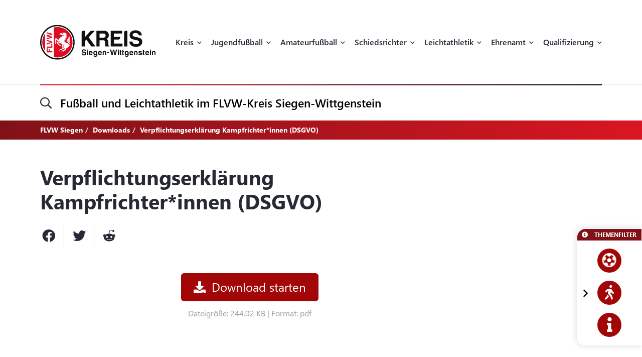

--- FILE ---
content_type: text/html; charset=UTF-8
request_url: https://flvw-siegen-wittgenstein.de/de/downloads/175/verpflichtungserklaerung-kampfrichterinnen-dsgvo.htm
body_size: 16851
content:
<!doctype html><html dir="ltr" lang="de"><head><title>FLVW Siegen</title><meta http-equiv="x-dns-prefetch-control" content="on" /><link rel="dns-prefetch" href="//fonts.carax.productions" /><meta http-equiv="Content-Type" content="text/html; charset=UTF-8" /><meta name="author" content="FLVW" /><meta name="programmer" content="CARAX Software" /><meta name="copyright" content="FLVW Siegen" /><meta name="distribution" content="local" /><meta name="twitter:url" content="https://flvw-siegen-wittgenstein.de/de/downloads/175/verpflichtungserklaerung-kampfrichterinnen-dsgvo.htm" /><meta name="twitter:card" content="summary" /><meta property="og:title" content="FLVW Siegen" /><meta property="og:site_name" content="FLVW Siegen" /><meta property="og:url" content="https://flvw-siegen-wittgenstein.de/de/downloads/175/verpflichtungserklaerung-kampfrichterinnen-dsgvo.htm" /><meta property="og:type" content="website" /><meta property="og:locale" content="de_DE" /><meta http-equiv="X-UA-Compatible" content="IE=edge" /><meta name="viewport" content="width=device-width, initial-scale=1.0, maximum-scale=2.0" /><link rel="apple-touch-icon" sizes="180x180" href="https://flvw-siegen-wittgenstein.de/sites/flvw/themes/default/favicon/apple-touch-icon.png" /><link rel="icon" type="image/png" sizes="32x32" href="https://flvw-siegen-wittgenstein.de/sites/flvw/themes/default/favicon/favicon-32x32.png" /><link rel="icon" type="image/png" sizes="16x16" href="https://flvw-siegen-wittgenstein.de/sites/flvw/themes/default/favicon/favicon-16x16.png" /><link rel="manifest" href="https://flvw-siegen-wittgenstein.de/sites/flvw/themes/default/favicon/site.webmanifest" /><link rel="mask-icon" href="https://flvw-siegen-wittgenstein.de/sites/flvw/themes/default/favicon/safari-pinned-tab.svg" color="#5bbad5" /><meta name="msapplication-TileColor" content="#d91522" /><meta name="theme-color" content="#ffffff" /><link rel="alternate" type="application/rss+xml" title="RSS Feed" href="https://flvw-siegen-wittgenstein.de/feed/rss/de.rss" /><link rel="canonical" href="https://flvw-siegen-wittgenstein.de/de/downloads/175/verpflichtungserklaerung-kampfrichterinnen-dsgvo.htm" /><link rel="preload" href="https://fonts.carax.productions?family=Font+Awesome;SegoeUI:400,600,700" as="style" /><style>/*! 00-variables.css */:root{--main-font-family:'Segoe UI',sans-serif;--main-font-size:16px;--main-font-weight:400;--main-font-lineheight:1.75;--main-font-color:#272a35;--main-font-muted-color:#989CA0;--main-font-muted-neg-color:rgba(255,255,255,.4);--main-font-color-success:#DAFB52;--main-font-color-danger:#E72C66;--main-font-color-warning:#E7C42C;--main-link-font-color:var( --primary-highlight-color );--main-link-hover-font-color:#888;--h-font-family:var( --main-font-family );--h-font-weight:600;--h-font-lineheight:1.2;--h-margin:0;--h-font-color:inherit;--h1-font-size:2.563em;--h1-font-weight:700;--h1-font-lineheight:1.18;--h1-margin:0;--h2-font-size:1.688em;--h2-font-family:var( --h-font-family );--h2-font-lineheight:1.5;--h2-font-weight:700;--h2-margin:0 0 1.111em 0;--h3-font-size:1.25em;--h3-font-family:var( --h-font-family );--h3-font-weight:var( --h-font-weight );--h3-font-lineheight:1.6;--h3-margin:0 0 1em 0;--h4-font-size:1em;--h4-font-family:var( --h-font-family );--h4-font-weight:700;--h4-font-lineheight:var( --main-font-lineheight );--h4-margin:0 0 1em 0;--grid-content-padding:3em 0;--grid-content-width:70em;--grid-content-width-md:52.188em;--grid-gutter-v:3.125em;--grid-gutter-h:2em;--grid-gutter-v-lg:9.375em;--grid-gutter-h-lg:9.375em;--grid-form-gutter-v:3.125em;--grid-form-gutter-h:.625em;--slider-pageination-bottom:-3rem;--slider-pageination-header-bottom:3rem;--slider-nav-width:5em;--slider-nav-height:5em;--slider-nav-border-radius:0;--slider-nav-border:0;--slider-nav-icon-size:2.75em;--slider-nav-icon-weight:700;--slider-nav-icon-next:"\f054";--slider-nav-icon-prev:"\f053";--slider-nav-icon-color:inherit;--slider-nav-icon-color-neg:inherit;--slider-nav-position-left:0;--slider-nav-position-right:0;--slider-bullet-width:1.7rem;--slider-bullet-height:1.7rem;--slider-bullet-border-radius:1.7rem;--slider-bullet-margin:0 1.25rem;--slider-progressbar-color:#eee;--swiper-pagination-color:var( --secondary-color );--primary-color:#a20606;--primary-highlight-color:#d91622;--primary-font-color:#fff;--primary-light-color:rgba(162,6,6,.30);--primary-medium-color:rgba(162,6,6,.60);--primary-dark-color:#a20606;--secondary-color:#000;--secondary-font-color:#fff;--secondary-light-color:#f5f5f5;--secondary-dark-color:#000;--default-color:#29313b;--default-dark-color:#1C2229;--default-font-color:#fff;--body-background-color:#fff;--main-border-color:#707070;--main-border-color-light:#ccc;--main-border-color-dark:#707070;--msg-window-font-size:1.5em;--msg-window-padding:1em 2em;--msg-font-size:1em;--msg-font-weight:400;--msg-padding:1em;--msg-box-shadow:0 8px 12px rgb(0 0 0 / 25%);--msg-success-background-color:#DAFB52;--msg-success-font-color:#000;--msg-danger-background-color:#E72C66;--msg-danger-font-color:#fff;--msg-warning-background-color:#E7C42C;--msg-warning-font-color:#fff;--msg-info-background-color:#52CBFB;--msg-info-font-color:#fff;--msg-hint-background-color:#f1f1f1;--msg-hint-font-color:#666;--input-font-color:#000;--input-font-size:1em;--input-font-weight:600;--input-placeholder-font-color:#000;--input-reqsign-font-color:inherit;--input-padding:1em;--input-background-color:#fff;--input-border-color:#acacac;--input-border-hover-color:var( --primary-color );--input-border-radius:.25em;--input-disabled-font-color:var( --input-font-color );--input-disabled-background-color:#ebebeb;--input-disabled-border-color:var( --input-border-color );--input-label-font-color:inherit;--input-label-font-size:0.813em;--input-label-margin:0 0 .5em 0;--form-group-margin:0 0 2em 0;--dropdown-font-color:var( --input-font-color );--dropdown-background-color:var( --input-background-color );--dropdown-border-width:1px;--dropdown-border-color:var( --input-border-color );--dropdown-hover-background-color:#ebebeb;--dropdown-hover-font-color:var( --dropdown-font-color );--dropdown-selected-background-color:transparent;--dropdown-selected-font-color:var( --primary-color );--dropdown-disabled-background-color:transparent;--dropdown-disabled-font-color:#888;--btn-border-radius:.25em;--btn-padding:.6em 1.2em .7em 1.2em;--btn-font-family:var( --main-font-family );--btn-font-weight:400;--btn-font-size:1em;--btn-icon-font-size:1.5em;--btn-icon-padding:.35em .5em;--btn-md-font-size:1.25em;--btn-md-padding:.55em 1em .6em 1em;--btn-lg-font-size:1.5em;--btn-lg-padding:.6em 1em;--btn-sm-font-size:.75em;--btn-sm-padding:.6em 1em;--btn-ctrl-margin:2em 0 0 0;--btn-ctrl-gap:2em;--btn-primary-font-color:var( --primary-font-color );--btn-primary-background-color:var( --primary-color );--btn-primary-border-color:var( --primary-color );--btn-primary-shadow:none;--btn-primary-hover-font-color:var( --btn-primary-font-color );--btn-primary-hover-background-color:#d91622;--btn-primary-hover-border-color:#d91622;--btn-primary-hover-shadow:var( --btn-primary-shadow );--btn-primary-active-font-color:var( --btn-primary-font-color );--btn-primary-active-background-color:var( --btn-primary-background-color );--btn-primary-active-border-color:var( --btn-primary-border-color );--btn-primary-active-shadow:0 0 0 3px var( --primary-light-color );--btn-secondary-font-color:var( --secondary-font-color );--btn-secondary-background-color:var( --secondary-color );--btn-secondary-border-color:var( --secondary-color );--btn-secondary-shadow:none;--btn-secondary-hover-font-color:var( --btn-secondary-font-color );--btn-secondary-hover-background-color:#444;--btn-secondary-hover-border-color:#444;--btn-secondary-hover-shadow:none;--btn-secondary-active-font-color:var( --btn-secondary-font-color );--btn-secondary-active-background-color:var( --btn-secondary-background-color );--btn-secondary-active-border-color:var( --btn-secondary-border-color );--btn-secondary-active-shadow:0 0 0 3px var( --secondary-light-color );--btn-default-font-color:#fff;--btn-default-background-color:#606060;--btn-default-border-color:#606060;--btn-default-shadow:none;--btn-default-hover-font-color:var( --btn-default-font-color );--btn-default-hover-background-color:#757575;--btn-default-hover-border-color:#757575;--btn-default-hover-shadow:var( --btn-default-shadow );--btn-default-active-font-color:var( --btn-default-font-color );--btn-default-active-background-color:var( --btn-default-background-color );--btn-default-active-border-color:var( --btn-default-border-color );--btn-default-active-shadow:0 0 0 3px rgba(96,96,96,.30);--btn-success-font-color:#fff;--btn-success-background-color:#20ad80;--btn-success-border-color:#20ad80;--btn-success-shadow:none;--btn-success-hover-font-color:var( --btn-success-font-color );--btn-success-hover-background-color:#42deac;--btn-success-hover-border-color:#42deac;--btn-success-hover-shadow:none;--btn-success-active-font-color:var( --btn-success-font-color );--btn-success-active-background-color:var( --btn-success-background-color );--btn-success-active-border-color:var( --btn-success-border-color );--btn-success-active-shadow:0 0 0 3px rgba(32,173,128,.30);--btn-danger-font-color:#fff;--btn-danger-background-color:#d91622;--btn-danger-border-color:#d91622;--btn-danger-shadow:none;--btn-danger-hover-font-color:var( --btn-danger-font-color );--btn-danger-hover-background-color:#F3323D;--btn-danger-hover-border-color:#F3323D;--btn-danger-hover-shadow:none;--btn-danger-active-font-color:var( --btn-danger-font-color );--btn-danger-active-background-color:var( --btn-danger-background-color );--btn-danger-active-border-color:var( --btn-danger-border-color );--btn-danger-active-shadow:0 0 0 3px var( --primary-light-color );--btn-disabled-font-color:rgba(255,255,255,.60);--btn-disabled-background-color:#c4c4c4;--btn-disabled-border-color:#c4c4c4;--btn-disabled-shadow:none;--modal-padding:1.875em;--modal-border-radius:1em;--modal-box-shadow:1.none;--animation-default-speed:600ms;--header-topper-height:15em;--header-search-height:4.5em;--header-image-home-height:36.875em;--header-image-video-height:36.5em;--header-image-height:25em;--header-slider-content-width:30em;--section-flow:row nowrap;--section-content-width:52.188em;--section-content-gap:1.25em;--section-content-gap-lg:2.5em;--section-padding:6.25em 0;--section-padding-sm:4em 0;--posts-grid-gap-h:1.875em;--posts-grid-gap-v:4em;--posts-grid-gap-v-lg:8.125em;--posts-columns:3;--posts-nav-width:23.125em;--events-tile-height:22.875em;--events-list-image-width:12.5em;--gallery-columns:3;--gallery-grid-gap:1em;--tile-list-columns:3;--tile-list-gap:3.75em 1.25em;--tile-padding:1.5em;--tile-background:#fff;--tile-font-color:#000;--tile-border-radius:1em;--tile-box-shadow:0 0 .875em rgba(0,0,0,.14);--tile-box-shadow-hover:0 .25em 1em rgba(0,0,0,.25);--logowall-columns:3;--logowall-gap:1em}/*! 01-general.css */*{box-sizing:border-box;-webkit-box-sizing:border-box}body,html{min-height:100%;padding:0;margin:0;background-color:var(--body-background-color)}html{background-repeat:no-repeat;background-position:center center;background-size:48px auto;min-height:100%;height:100%}body{overflow-x:hidden}body:not(.loaded){opacity:0}::selection{background:var(--primary-color);color:var(--primary-font-color)}picture{display:block;position:relative}.pagecenter,.pagecenter-lg,.pagecenter-md,.pagecenter-sm{margin:0 auto;max-width:var(--grid-content-width)}.pagecenter-lg{max-width:var(--grid-content-width-lg,var(--grid-content-width))}.pagecenter-md{max-width:var(--grid-content-width-md,var(--grid-content-width))}.pagecenter-sm{max-width:var(--grid-content-width-sm,var(--grid-content-width))}img{max-width:100%;height:auto}.relative{position:relative}.position-relative{position:relative}.position-absolute{position:absolute}.position-sticky{position:sticky;top:1em}.w-100{width:100%}.h-100{height:100%}.material-icons{vertical-align:middle}.d-none,.modal,.noshow,.onSuccess{display:none}.d-block{display:block}.d-inline{display:inline}.d-inline-block{display:inline-block}.order-1{order:1}.order-2{order:2}.order-3{order:3}.order-4{order:4}.nopadding{padding:0!important}.nopadding-top{padding-top:0!important}.nopadding-bottom{padding-bottom:0!important}.nopadding-left{padding-left:0!important}.nopadding-right{padding-right:0!important}.nomargin{margin:0!important}.nomargin-top{margin-top:0!important}.nomargin-bottom{margin-bottom:0!important}.nomargin-left{margin-left:0!important}.nomargin-right{margin-right:0!important}.textcenter{text-align:center}.textright{text-align:right}.textleft{text-align:left}.textjustify{text-align:justify}.font-note,.text-muted,.text-muted>a,.text-muted>a:focus{color:var(--main-font-muted-color)}.font-note-neg,.text-muted-neg,.text-muted-neg>a,.text-muted-neg>a:focus{color:var(--main-font-muted-neg-color)}.ft-upper{text-transform:uppercase;letter-spacing:1px}.ft-tiny{font-size:.7em}.ft-small{font-size:.8em}.ft-medium{font-size:1.2em}.ft-large{font-size:1.75em}.ft-light{font-weight:300}.ft-normal{font-weight:400}.ft-semibold{font-weight:600}.ft-bold{font-weight:700}.ft-color-primary{color:var(--primary-color)}.ft-color-secondary{color:var(--secondary-color)}.ft-lineheight-sm{line-height:1.5}.ft-lineheight-lg{line-height:2}:focus{outline:0!important}span.time{color:var(--main-font-muted-color)}.dotted-line{display:block;width:100%;white-space:nowrap;overflow:hidden;text-overflow:ellipsis}.flytoclone{position:absolute;z-index:1000;box-shadow:0 0 30px rgba(0,0,0,.2)}.noselect{-webkit-touch-callout:none;-webkit-user-select:none;-khtml-user-select:none;-moz-user-select:none;-ms-user-select:none;user-select:none}/*! 02-pages-widgetbar.css */.page-portlet .grid-row,.widgetbar-portlet .grid-row{display:flex;flex-flow:row wrap;justify-content:center;margin:0 calc(var(--grid-gutter-h) * -1);padding:var(--grid-gutter-v) 0}.showGrid .grid-row{border:1px dashed red}.showGrid .grid-item{border:1px dashed #00f}.grid-margin-bottom{margin-bottom:var(--grid-gutter-v)}.grid-margin-top{margin-top:var(--grid-gutter-v)}.grid-margin-left{margin-left:var(--grid-gutter-h)}.grid-margin-right{margin-right:var(--grid-gutter-h)}.grid-padding-bottom{padding-bottom:var(--grid-gutter-v)}.grid-padding-top{padding-top:var(--grid-gutter-v)}.grid-padding-left{padding-left:var(--grid-gutter-h)}.grid-padding-right{padding-right:var(--grid-gutter-h)}.grid-padding-lg-bottom{padding-bottom:var(--grid-gutter-v-lg)}.grid-padding-lg-top{padding-top:var(--grid-gutter-v-lg)}.grid-padding-lg-left{padding-left:var(--grid-gutter-h-lg)}.grid-padding-lg-right{padding-right:var(--grid-gutter-h-lg)}.grid-padding-lg-top>.grid-row,.grid-padding-top>.grid-row{padding-top:0}.grid-padding-bottom>.grid-row,.grid-padding-lg-bottom>.grid-row{padding-bottom:0}.page-portlet .grid-row.padding-bottom-sm,.page-portlet .grid-row.padding-sm,.widgetbar-portlet .grid-row.padding-bottom-sm,.widgetbar-portlet .grid-row.padding-sm{padding-bottom:3em}.page-portlet .grid-row.padding-sm,.page-portlet .grid-row.padding-top-sm,.widgetbar-portlet .grid-row.padding-sm,.widgetbar-portlet .grid-row.padding-top-sm{padding-top:3em}.page-portlet .grid-row.padding-bottom-xs,.page-portlet .grid-row.padding-xs,.widgetbar-portlet .grid-row.padding-bottom-xs,.widgetbar-portlet .grid-row.padding-xs{padding-bottom:1.85em}.page-portlet .grid-row.padding-top-xs,.page-portlet .grid-row.padding-xs,.widgetbar-portlet .grid-row.padding-top-xs,.widgetbar-portlet .grid-row.padding-xs{padding-top:1.85em}.page-portlet .grid-row.nopadding-bottom,.widgetbar-portlet .grid-row.nopadding-bottom{padding-bottom:0}.page-portlet .grid-row.nopadding-top,.widgetbar-portlet .grid-row.nopadding-top{padding-top:0}.page-portlet .grid-row.center-items,.widgetbar-portlet .grid-row.center-items{align-items:center}.page-portlet .grid-item,.widgetbar-portlet .grid-item{flex:1 1 auto;padding:0 var(--grid-gutter-h)}.widgetbar-portlet .grid-item[class*="-1"]{max-width:calc(.8333 * (var(--grid-content-width) + (var(--grid-gutter-h) * 2)))}.widgetbar-portlet .grid-item[class*="-2"]{max-width:calc(.1666 * (var(--grid-content-width) + (var(--grid-gutter-h) * 2)))}.widgetbar-portlet .grid-item[class*="-3"]{max-width:calc(.25 * (var(--grid-content-width) + (var(--grid-gutter-h) * 2)))}.widgetbar-portlet .grid-item[class*="-4"]{max-width:calc(.3333 * (var(--grid-content-width) + (var(--grid-gutter-h) * 2)))}.widgetbar-portlet .grid-item[class*="-5"]{max-width:calc(.4166 * (var(--grid-content-width) + (var(--grid-gutter-h) * 2)))}.widgetbar-portlet .grid-item[class*="-6"]{max-width:calc(.5 * (var(--grid-content-width) + (var(--grid-gutter-h) * 2)))}.widgetbar-portlet .grid-item[class*="-7"]{max-width:calc(.5833 * (var(--grid-content-width) + (var(--grid-gutter-h) * 2)))}.widgetbar-portlet .grid-item[class*="-8"]{max-width:calc(.6666 * (var(--grid-content-width) + (var(--grid-gutter-h) * 2)))}.widgetbar-portlet .grid-item[class*="-9"]{max-width:calc(.75 * (var(--grid-content-width) + (var(--grid-gutter-h) * 2)))}.widgetbar-portlet .grid-item[class*="-10"]{max-width:calc(.8333 * (var(--grid-content-width) + (var(--grid-gutter-h) * 2)))}.widgetbar-portlet .grid-item[class*="-11"]{max-width:calc(.9166 * (var(--grid-content-width) + (var(--grid-gutter-h) * 2)))}.widgetbar-portlet .grid-item[class*="-12"]{max-width:calc(var(--grid-content-width) + (var(--grid-gutter-h) * 2))}.page-item.isText ul,[class*=ListIcon-] ul,ul.AsDownload{list-style:none;padding:0;margin:0;margin-bottom:1.5em}.page-item.isText ul>li+li,[class*=ListIcon-] ul>li+li,ul.AsDownload>li+li{margin-top:1em}.page-item.isText ul>li,[class*=ListIcon-] ul>li,ul.AsDownload>li{position:relative;padding-left:2em}.page-item.isText ul>li::before,[class*=ListIcon-] ul>li::before,ul.AsDownload>li::before{content:"\f061";position:absolute;top:.35em;left:0;display:inline-block;font-style:normal;font-variant:normal;text-rendering:auto;-webkit-font-smoothing:antialiased;font-family:"Font Awesome 5 Pro";font-weight:400;vertical-align:middle;line-height:1}.page-item.isText ul a:hover,[class*=ListIcon-] ul a:hover,ul.AsDownload a:hover{color:var(--main-link-font-color)}.ListIcon-Download ul>li::before,ul.AsDownload>li::before{content:"\f33d"!important;font-size:1.3em}.ListIcon-Link ul>li::before,ul.AsLink>li::before{content:"\f08e"!important}.ListIcon-User ul>li::before,ul.AsUser>li::before{content:"\f007"!important;top:.4em}.IsRosterContainer>.grid-row{padding-top:0;padding-bottom:0}.page-item.isText .roster-item{display:flex;flex-flow:row nowrap;align-items:center}.page-item.isText .roster-item .image-container{padding-right:1em}.formElements{margin-top:calc(var(--grid-form-gutter-v,var(--grid-gutter-v)) * -1)}.formElements .grid-row{flex:none;display:block;width:auto;margin:var(--grid-form-gutter-v,var(--grid-gutter-v)) calc(var(--grid-form-gutter-h,var(--grid-gutter-h)) * -1);max-width:none;padding:0}.formElements .grid-row>.grid-item{padding:0 var(--grid-form-gutter-h,var(--grid-gutter-h))}.page-item.isImage.embed-as-bg,.widgetbar-item.isImage.embed-as-bg{position:relative;background-repeat:no-repeat;background-position:center center;background-color:var(--secondary-color);padding:4.5em 0;color:#fff;text-align:center}.page-item.isImage.hasLink,.widgetbar-item.isImage.hasLink{cursor:pointer}.page-item.isImage.embed-as-bg.mode-cover,.widgetbar-item.isImage.embed-as-bg.mode-cover{background-size:cover}.page-item.isImage h4,.widgetbar-item.isImage h4{font-size:var(--h3-font-size);font-weight:400;color:inherit;margin:0}.page-item.isImage.embed-as-img h4{margin-top:1em}.page-item.isImage .desc div,.widgetbar-item.isImage .desc div{color:var(--main-font-muted-color);font-size:.813em;margin-top:.5em}.page-item.isImage .btn-primary,.widgetbar-item.isImage .btn-primary{margin-top:1em}.page-item.isImage.embed-as-bg .btn-primary,.widgetbar-item.isImage.embed-as-bg .btn-primary{font-weight:700;color:var(--btn-primary-hover-font-color);background:var(--btn-primary-hover-background-color);border-color:var(--btn-primary-hover-border-color)}.page-item.isImage.embed-as-bg .btn-primary:hover,.widgetbar-item.isImage.embed-as-bg .btn-primary:hover{box-shadow:var(--btn-primary-hover-shadow)}.page-item.isImage.embed-as-bg .desc,.widgetbar-item.isImage.embed-as-bg .desc{position:relative;z-index:2;max-width:var(--grid-content-width-sm);margin:0 auto}.page-item.isImage.embed-as-bg:before,.widgetbar-item.isImage.embed-as-bg:before{content:"";position:absolute;z-index:1;top:0;left:0;width:100%;height:100%;background:-moz-radial-gradient(center,ellipse cover,rgba(0,0,0,.4) 0,rgba(0,0,0,.7) 100%);background:-webkit-radial-gradient(center,ellipse cover,rgba(0,0,0,.4) 0,rgba(0,0,0,.7) 100%);background:radial-gradient(ellipse at center,rgba(0,0,0,.4) 0,rgba(0,0,0,.7) 100%)}/*! 03-messages.css */.ic-window{position:fixed;z-index:1100;top:50%;left:50%;max-width:500px;cursor:pointer;font-size:var(--msg-window-font-size);color:grey;padding:var(--msg-window-padding);line-height:1.2;font-weight:300;border:1px solid #d0d0d0;border-radius:3px;background:#fff;box-shadow:var(--msg-box-shadow)}.ic-window img{display:none}.ic-window-bg{position:fixed;z-index:1000;top:0;left:0;width:100%;height:100%;background-color:rgba(232,232,232,.7)}.ic-window h1,.ic-window h2,.ic-window h3{font-size:18pt;margin:0;padding:0;margin-bottom:10px}.ic-window .ctrl{margin-top:15px;text-align:center}.ic-window .ctrl button{margin:0 5px 0 5px;border-radius:3px;-webkit-border-radius:3px;-moz-border-radius:3px}.ic-window.default:after{content:"";position:absolute;top:5px;right:5px;width:16px;height:16px;background:url(/sites/siegen/themes/flvw//sites/siegen/themes/flvw/images/icons/context-close.png) no-repeat center center;opacity:.5}.ic-window.error,.ic-window.success{top:auto;bottom:50px;color:#fff;font-size:var(--msg-window-font-size);font-weight:var(--msg-font-weight);border-color:transparent}.ic-window.error{background-color:var(--msg-danger-background-color);color:var(--msg-danger-font-color)}.ic-window.success{background-color:var(--msg-success-background-color);color:var(--msg-success-font-color)}.messages{font-size:var(--msg-font-size);font-weight:var(--msg-font-weight);padding:var(--msg-padding);text-align:center}.messages ul{margin:0;padding-left:20px}.messages li{list-style:square}.messages img{display:none}.messages.error{background:var(--msg-danger-background-color);color:var(--msg-danger-font-color)}.messages.success{background:var(--msg-success-background-color);color:var(--msg-success-font-color)}.messages.info{background:var(--msg-info-background-color);color:var(--msg-info-font-color)}.messages.warning{background:var(--msg-warning-background-color);color:var(--msg-warning-font-color)}.messages.hint{background:var(--msg-hint-background-color);color:var(--msg-hint-font-color)}.messages.formUpdateMessage{display:none}.messages.sysMsg{position:fixed;bottom:0;right:0;width:100%;padding:0;z-index:50;border-right:0;border-bottom:0;font-size:1.2em}.messages.sysMsg .txt{padding:10px 20px 10px 20px}.messages.sysMsg button{margin:0;margin-top:10px;font-size:.8em;padding-left:20px;padding-right:20px}.messages.sysMsg.warning button{background:#987200}.messages.sysMsg.warning button:hover{background:#c49916}.preview_notice{position:fixed;z-index:1000;top:0;left:0;width:100%;background-color:#a2338f;color:#fff;line-height:1;padding:20px;font-family:Helvetica,Arial;box-shadow:0 1.5px 1.5px 0 rgba(1,1,1,.2);transform:translate3d(0,0,0);transition:transform .5s}.preview_notice.closed{transform:translate3d(0,-100px,0)}.preview_notice h5{margin:0;padding:0;margin-bottom:10px;font-size:20px;font-weight:700}.preview_notice a{color:rgba(255,255,255,.7);font-size:16px;text-decoration:none}.preview_notice a.cl{position:absolute;top:15px;right:15px;color:#fff;font-size:11px;text-decoration:none;font-weight:700}.preview_notice a:hover{text-decoration:underline}.preview_notice .preview_lnselect,.preview_notice .preview_lnselect li{padding:0;margin:0;list-style:none}.preview_notice .preview_lnselect{position:absolute;right:10px;bottom:10px}.preview_notice .preview_lnselect li{float:left;margin-left:7px}.preview_notice .preview_lnselect a{display:block;font-size:13px;line-height:1;padding:5px 10px;border:1px solid rgba(255,255,255,.7)}.preview_notice .preview_lnselect a:hover{cursor:pointer;text-decoration:none;border-color:rgba(255,255,255,.9);color:rgba(255,255,255,.9)}.preview_notice .preview_lnselect li.active a{color:#fff;border-color:#fff}/*! 50-style.css */.bg-primary-gradient{background:#811117;background:-moz-linear-gradient(left,rgba(129,17,23,1) 0,rgba(217,22,34,1) 100%);background:-webkit-linear-gradient(left,rgba(129,17,23,1) 0,rgba(217,22,34,1) 100%);background:linear-gradient(to right,rgba(129,17,23,1) 0,rgba(217,22,34,1) 100%)}.bg-primary-gradient,.bg-primary-gradient h2,.bg-primary-gradient h3,.bg-primary-gradient h4{color:var(--primary-font-color)}.bg-secondary-light-gradient{background:#fff;background:-moz-radial-gradient(center,ellipse cover,#fff 0,#f0eded 100%);background:-webkit-radial-gradient(center,ellipse cover,#fff 0,#f0eded 100%);background:radial-gradient(ellipse at center,#fff 0,#f0eded 100%)}.bg-primary-dark-gradient{background:#480a0d;background:-moz-linear-gradient(left,#480a0d 0,#811117 100%);background:-webkit-linear-gradient(left,#480a0d 0,#811117 100%);background:linear-gradient(to right,#480a0d 0,#811117 100%)}.bg-image-building,body.content-image-building .main{position:relative;background-image:url(/sites/siegen/themes/flvw/images/bg/sportcentrum.jpg);background-repeat:no-repeat;background-position:center center;background-size:cover}.bg-image-building::before,body.content-image-building .main::before{content:"";position:absolute;z-index:1;top:0;left:0;width:100%;height:100%;background-color:rgba(50,50,50,.8);color:#fff}body.content-image-building .main>.pagecenter{position:relative;z-index:2;color:#fff}header .topper{position:relative;z-index:200;height:var(--header-topper-height);line-height:1;background-color:#fff;display:flex!important;flex-flow:column nowrap;align-items:stretch;justify-content:center}header .topper>div{flex:1 1 auto}header .logo{position:absolute;z-index:2;top:50%;left:0;transform:translateY(-50%);max-width:15.625em;height:auto}header .topper>.searchbar{border-top:1px solid #ebebeb;flex:0 0 var(--header-search-height)}header .search-sm::before{position:absolute;top:-1px;left:0;width:100%;height:2px;content:"";background:#d91622;background:-moz-linear-gradient(left,#d91622 0,#000 100%);background:-webkit-linear-gradient(left,#d91622 0,#000 100%);background:linear-gradient(to right,#d91622 0,#000 100%)}header .search-sm .form-control{border:0;height:100%;background:0 0;box-shadow:none;border-radius:0;font-size:1.438em;padding:0 3.478em 0 1.739em}header .search-sm>i[class*=fa-]{font-size:1.438em;position:absolute;top:50%;left:0;transform:translateY(-50%);transition:color var(--animation-default-speed)}header .search-sm.active>i[class*=fa-]{color:var(--primary-highlight-color)}header .search-sm.active .form-control::-webkit-input-placeholder{opacity:0}header .search-sm.active .form-control:-moz-placeholder{opacity:0}header .search-sm.active .form-control::-moz-placeholder{opacity:0}header .search-sm.active .form-control:-ms-input-placeholder{opacity:0}header .search-sm.active .form-control::-ms-input-placeholder{opacity:0}header .search-sm.active .form-control::placeholder{opacity:0}header .searchbar .btn-primary{position:absolute;z-index:10;top:50%;right:0;transform:translateY(-50%);padding:.2em 1em}header .search-sm:not(.active) .btn-primary{display:none}header .image{color:#fff;height:var(--header-image-height);background-repeat:no-repeat;background-position:center center;background-size:cover}header.HasSlider .image{background:#fff!important}body.page-home header .image{height:var(--header-image-home-height)}body.page-course header .image,body.page-posts-detail header .image,header.NoImage.NoSlider.NoSecondaryImage .image{height:auto}body.page-stream header .image{height:var(--header-image-video-height)!important}header .image .btn.btn-primary,header .image .btn.btn-primary:focus,header .image .btn.btn-primary:hover{border:0;color:#000;background:#fff}header .image .btn.btn-primary:hover{color:#000;background:rgba(255,255,255,.7)}header .SecondaryImageArea{position:relative;z-index:5;display:flex;flex-flow:row nowrap;margin-top:-22.5em}body.page-course header .SecondaryImageArea,body.page-course header .content-image-src,body.page-posts-detail header .SecondaryImageArea,header:not(.HasSecondaryImage) .SecondaryImageArea{display:none}header .SecondaryImageArea .lt{flex:1 1 auto;max-width:100%;padding-right:1em}header .SecondaryImageArea .rt{flex:1 0 16.563em;max-width:16.563em}header .SecondaryImageArea img{box-shadow:0 10px 22px rgba(0,0,0,.16);max-height:29.375em}header.HasPageButtonLink .SecondaryImageArea .rt img{cursor:pointer}header .IsSecondaryContentImageContainer{width:100%;height:100%;max-height:29.375em}header .IsSecondaryContentImageContainer img{width:100%;height:100%;object-fit:cover}header .SecondaryImageDesc{position:absolute;bottom:0;left:0;width:100%;padding:1em;font-size:.75em;line-height:1.5;backdrop-filter:blur(5px);background-color:rgba(255,255,255,.65);color:#000}header:not(.SecondaryImageHasDesc) .SecondaryImageDesc{display:none}body.header-img-lt-noshadow header .SecondaryImageArea .lt img,body.header-img-noshadow header .SecondaryImageArea img,body.header-img-rt-noshadow header .SecondaryImageArea .rt img{box-shadow:none}.navibar .LinkRow,.navibar .shareit{margin-top:1em;margin-left:-.8em}.navibar .SiteTopics{margin-bottom:.5em}body.page-athletics-event .navibar,body.page-posts-detail .navibar{padding-bottom:0!important}body.navibar-noshare .navibar .shareit{display:none}.navibar-breadcrumb .breadcrumb{position:relative;z-index:5;background:0 0;border-radius:0;padding:.5em 0;margin:0;font-size:.875em;font-weight:700}header.HasSlider .navibar-breadcrumb{display:none}.navibar-breadcrumb .breadcrumb a,.navibar-breadcrumb .breadcrumb a:focus{font-weight:700;color:inherit}.navibar-breadcrumb .breadcrumb a:hover{color:rgba(255,255,255,.7)}.navibar-breadcrumb .breadcrumb>.active{color:inherit}.modNavi,.modNavi li,.modNavi ul{margin:0;padding:0;list-style:none}.modNavi{display:flex;flex-flow:row nowrap;align-items:flex-start;margin-top:3em}.modNavi>li{margin-right:1em}.modNavi>li.pull-right{float:none!important;margin-left:auto;margin-right:0}.TopicFilter{position:fixed;z-index:500;top:50.375em;right:0;box-shadow:0 0 14px rgba(0,0,0,.14);border-radius:1em 0 0 1em;background-color:#fff;border:1px solid #fff;text-align:center;line-height:1}.TopicFilter.minimized{transform:translateX(calc(100% - 1.875em))}@media only screen and (max-height:1040px){.TopicFilter{top:auto;bottom:2em}}.TopicFilter .TopicFilterHeader{font-size:.75em;font-weight:700;color:#fff;padding:.4em .8em;text-align:left;text-transform:uppercase;background-color:#811117;border-radius:1.333em 0 0 0}.TopicFilter .TopicFilterHeader a,.TopicFilter .TopicFilterHeader a:active,.TopicFilter .TopicFilterHeader a:focus,.TopicFilter .TopicFilterHeader a:visited{color:inherit}.TopicFilter .TopicFilterBody{position:relative;padding:1em}.TopicFilter.showlabels .TopicFilterBody{padding-left:2em}.TopicFilter .TopicFilterBody>a.item:not(:last-child){margin-bottom:1em}.TopicFilter .item,.TopicFilter .item:active,.TopicFilter .item:focus,.TopicFilter .item:hover,.TopicFilter .item:visited{display:flex;flex-flow:row nowrap;align-items:center;justify-content:flex-start;color:inherit}.TopicFilter .item:hover{color:var(--main-link-font-color)}.TopicFilter:not(.showlabels) .item{justify-content:center}.TopicFilter:not(.showlabels) .item .title{display:none}.TopicFilter.showlabels .item .title{padding-left:1em}.TopicFilter .IsMinimizer,.TopicFilter .IsMinimizer:active,.TopicFilter .IsMinimizer:focus,.TopicFilter .IsMinimizer:visited .TopicFilter .IsMinimizer:hover{position:absolute;top:50%;font-size:1.5em;left:.5em;color:#000;transform:translateY(-50%)}.TopicFilter.minimized .IsMinimizer{transform:translateY(-50%) rotate(180deg)}.TopicIcon{position:relative;display:inline-block;width:3em;height:3em;background-color:var(--primary-color);color:#fff;border-radius:3em;transition:background .3s,color .3s}.TopicIcon:hover{background-color:var(--primary-dark-color);color:#fff}.TopicIcon i{position:absolute;top:50%;left:50%;transform:translate3d(-50%,-50%,0);font-size:1.8em}.SiteTopics .TopicIcon:not(:last-child){margin-right:.5em}.event-item .SiteTopics,.post-item .SiteTopics{font-size:.7em}.TopicFilter .TopicIcon{background-color:var(--primary-color)!important}header .TopicIcon{background-color:#fff!important;color:var(--primary-color)!important}.SubjectAreaSelector.HasActive .item:not(.active) .TopicIcon{background-color:#c4c4c4!important}.SubjectAreaSelector .item:hover .TopicIcon,.SubjectAreaSelector.HasActive .item:not(.active):hover .TopicIcon{background-color:var(--btn-success-background-color)!important}.main{margin:0 auto}.img-bordered img,.widgetbar-item.embed-as-img.hasLink img{border:1px solid var(--main-border-color-light);border-radius:.25em;transition:border .3s,box-shadow .3s}.img-bordered:hover img,.widgetbar-item.embed-as-img.hasLink:hover img{border-color:var(--main-border-color-dark);box-shadow:0 .3em 2em -.5em rgb(0 0 0 / 30%)}.widgetbar-item.embed-as-img.hasLink img{border-color:var(--main-border-color-dark)}.widgetbar-item.embed-as-img.hasLink:hover img{border-color:var(--primary-color)}.content-image-src{font-size:.75em;line-height:1;color:var(--main-font-muted-color);margin-top:.5em}header .image>.content-image-src,picture>.content-image-src{position:absolute;z-index:100;top:1em;right:1em;margin:0}picture>.content-image-src{top:auto;right:auto;bottom:0;left:0;background-color:rgba(0,0,0,.65);padding:.5em 1em}.section-split{position:relative;z-index:5;display:flex;flex-flow:var(--section-flow);padding:var(--section-padding);gap:var(--section-content-gap);color:inherit}body.page-content-w100 .main .section-split{max-width:none}.section-split.gutter-lg{gap:var(--section-content-gap-lg)}.section-split.padding-sm{padding:var(--section-padding-sm)}[class*=bg-image-] .section-split{color:#fff}.section-split .section-rt{flex:1 0 var(--section-content-width);max-width:var(--section-content-width)}.section-split .section-lt{flex:1 1 auto;max-width:100%}body.page-section-fullwidth .main .section-split .section-rt{flex:1 1 100%;max-width:100%}body.page-section-fullwidth .main .section-split .section-lt{display:none}.section-split .section-lt>.grid-row,.section-split .section-lt>.page-portlet>.grid-row:first-child,.section-split .section-rt>.grid-row,.section-split .section-rt>.page-portlet>.grid-row:first-child{padding-top:0;padding-bottom:0}.section-title{position:relative;margin:-.3em 0 .75em 0;padding-bottom:.5em;line-height:1.2;color:inherit}.section-title::before{content:"";position:absolute;bottom:0;left:0;width:100%;height:2px;background:#d91622;background:-moz-linear-gradient(left,#d91622 0,#000 100%);background:-webkit-linear-gradient(left,#d91622 0,#000 100%);background:linear-gradient(to right,#d91622 0,#000 100%)}[class*=bg-image-] .section-title::before{background:#d91622;background:-moz-linear-gradient(left,#d91622 0,#fff 100%);background:-webkit-linear-gradient(left,#d91622 0,#fff 100%);background:linear-gradient(to right,#d91622 0,#fff 100%)}.section-nav,.section-nav:active,.section-nav:focus,.section-nav:hover,.section-nav:visited{display:block;font-size:.875em;font-weight:700;color:inherit;margin-bottom:.5em}.section-nav:hover{color:var(--main-link-font-color)}.section-nav>i[class*=fa-]{width:1.7em}body.page-stream .main .section-split{z-index:150;margin-top:calc((var(--header-image-video-height) + var(--header-search-height)) * -1)}body.page-stream .topper{background:0 0}body.page-stream .navibar{position:relative;padding:0;margin:1em 0}body.page-stream h1{font-size:1em;font-weight:700;line-height:1;margin:0}body.page-stream h1::before{display:inline-block;font-style:normal;font-variant:normal;text-rendering:auto;-webkit-font-smoothing:antialiased;text-align:center;content:"\f144";font-family:"Font Awesome 5 Pro";font-weight:400;font-size:1em;margin-right:.5em}body.page-stream .bbcode_youtube,body.page-stream .jwplayer{border-radius:1em;box-shadow:0 .2em .8em rgb(0 0 0 / 20%)}body.page-stream .jw-wrapper{background:0 0}.live-badge{position:absolute;top:50%;right:0;padding:.25em .5em;background:#d91622;font-size:1em;line-height:1;font-weight:700;text-transform:uppercase;color:#fff;transform:translateY(-50%);border-radius:.25em}body.page-home .main,body.page-home .navibar,body.page-stream .navibar .shareit,body.page-stream .navibar-breadcrumb,body.page-stream .navibar-subtitle,body.page-stream .topper .search-sm,body:not(.page-home) header .commerz-box,body:not(.page-stream) .navibar .live-badge,header.NoSecondaryImage .SecondaryImageArea{display:none}.commerz-box{text-align:center}.commerz-box a{display:inline-block}header .commerz-box a{margin-top:2em}.commerz-box.margin-top a{margin-top:5em}.commerz-box.margin-bottom a{margin-bottom:5em}/*! 51-nav.css */.NavOpener{position:absolute;z-index:2;top:50%;right:0;transform:translateY(-50%);font-size:2em;color:inherit}.NavOpener:focus{color:inherit}.NavOpener:hover{color:var(--main-link-font-color)}header.NavOpen .ShowOnNavClosed,header:not(.NavOpen) .ShowOnNavOpen{display:none}nav li,nav ul{list-style:none;padding:0;margin:0}nav a{display:block;font-size:1em;font-weight:600;color:inherit}nav li:hover>a{color:var(--primary-color)}/*! 99-consent.css */#ConsentMsg{display:none!important;font-size:.875em;line-height:1.6;padding:2em;border-radius:.5em;text-shadow:1px 1px 1px rgba(0,0,0,.1);color:var(--primary-font-color);background-color:var(--primary-color)}#ConsentMsg a{color:var(--primary-font-color);font-weight:600}#ConsentMsg a:hover{color:var(--primary-font-color);text-decoration:underline!important}#ConsentMsg.NotYetSelected{display:block!important}#ConsentMsg .ctrl,#ConsentSettings .ctrl{margin-top:2em}#ConsentMsg .ctrl .btn,#ConsentSettings .ctrl .btn{margin-right:.5em;border:0}#ConsentMsg .ctrl .btn-primary{background:var(--btn-success-background-color);color:var(--btn-success-font-color)}#ConsentMsg .ctrl .btn-primary:hover{background:var(--btn-success-hover-background-color);color:var(--btn-success-hover-font-color)}#ConsentMsg .ctrl .btn-link{color:rgba(255,255,255,.6)}#ConsentMsg .ctrl a.btn{font-weight:400;color:rgba(255,255,255,.6);float:right;padding-right:0;padding-left:0}#ConsentMsg .ctrl .btn-link:hover,#ConsentMsg .ctrl a.btn:hover{color:#fff}#ConsentMsg.floating{position:fixed;z-index:2147483005;bottom:3em;left:50%;width:100%;max-width:71em;box-shadow:0 10px 30px rgba(0,0,0,.25);transform:translateX(-50%)}#ConsentSettings{background-color:#f8f8f8;border-radius:.25em;padding:3em}#ConsentSettings.HasAccepted .btn-primary,#ConsentSettings.HasRejected .btn-link{display:none}@media only screen and (max-width:1100px){#ConsentMsg.floating{max-width:57em}}@media only screen and (max-width:767px){#ConsentMsg.floating{font-size:11px;max-width:calc(100% - 4em)}#ConsentMsg .ctrl .btn{width:100%;margin:0;margin-top:.5em}#ConsentMsg .ctrl a.btn{display:none}}</style></head><body class><div
class="modal fade" id="AuthDialog" tabindex="-1" role="dialog" aria-hidden="true" style="" ><div
class="modal-dialog" style=""><div
class="modal-content"><div
class="modal-body"><div
id="AuthMe-UzYyLy" class="auth-init"><div
class="loader small"><svg
class="circular" viewBox="25 25 50 50"><circle
class="path" cx="50" cy="50" r="20" fill="none" stroke-width="3" stroke-miterlimit="10"/></svg></div></div></div></div></div></div><div
class="modal fade" id="ModalRosterDetails" tabindex="-1" role="dialog" aria-labelledby="ModalRosterDetails-label" aria-hidden="true" style="" ><div
class="modal-dialog" style=""><div
class="modal-content"><div
class="modal-header"><button
type="button" class="close" data-dismiss="modal" aria-label="Schließen"><span
aria-hidden="true">&times;</span><span
class="sr-only">Schließen</span></button><h4 class="modal-title" id="ModalRosterDetails-label">Loading</h4></div><div
class="modal-body">Loading</div></div></div></div> <script src="https://a.carax.productions/browser-support/noie.js"></script> <header
class="NoImage NoSecondaryImage NoSlider"><div
class="topper"><div
class="logobar"><div
class="pagecenter-lg h-100 relative">
<a
href="https://flvw-siegen-wittgenstein.de/"><img
src="https://flvw-siegen-wittgenstein.de/sites/siegen/themes/flvw/images/logos/Siegen/Logo.svg" alt="Logo" width="230" height="78" class="logo" loading="lazy" /></a>
<a
href="javascript:;" onclick="$('header').toggleClass('NavOpen');" class="NavOpener">
<i
class="far fa-bars ShowOnNavClosed"></i>
<i
class="far fa-times ShowOnNavOpen"></i>
</a>
<nav><ul
role="menubar" aria-label="Navigation"><li
role="none" class="expandable"><a
href="javascript:;" role="menuitem">Kreis</a><ul
rel="2016" role="menu" aria-label="Kreis"><li
role="none" class="expandable"><a
href="javascript:;" role="menuitem">Kreis Siegen-Wittgenstein</a><ul
role="menu" aria-label="Kreis Siegen-Wittgenstein"><li
role="none"><a
href="https://flvw-siegen-wittgenstein.de/de/kreisvorstand.htm" role="menuitem">Kreisvorstand</a></li><li
role="none"><a
href="https://flvw-siegen-wittgenstein.de/de/gremien.htm" role="menuitem">Gremien</a></li><li
role="none"><a
href="https://flvw-siegen-wittgenstein.de/de/sportgerichte.htm" role="menuitem">Sportgerichte</a></li><li
role="none"><a
href="https://flvw-siegen-wittgenstein.de/de/superuser.htm" role="menuitem">Superuser</a></li><li
role="none" class="lastLI"><a
href="https://flvw-siegen-wittgenstein.de/de/geschichte.htm" role="menuitem">Geschichte</a></li></ul></li><li
role="none" class="expandable"><a
href="javascript:;" role="menuitem">Soziales Engagement</a><ul
rel="1" role="menu" aria-label="Soziales Engagement"><li
role="none"><a
href="https://flvw-siegen-wittgenstein.de/de/fairplay.htm" role="menuitem">Fair-Play im FLVW</a></li><li
role="none"><a
href="https://flvw-siegen-wittgenstein.de/de/gewaltpraevention.htm" role="menuitem">Gewaltprävention</a></li><li
role="none"><a
href="https://flvw-siegen-wittgenstein.de/de/integration-vielfalt.htm" role="menuitem">Integration & Vielfalt</a></li><li
role="none"><a
href="https://flvw-siegen-wittgenstein.de/de/inklusion-teilhabe.htm" role="menuitem">Inklusion & Teilhabe</a></li><li
role="none"><a
href="https://flvw-siegen-wittgenstein.de/de/praevention-sexualisierter-gewalt.htm" role="menuitem">Prävention sexualisierter Gewalt</a></li><li
role="none"><a
href="https://flvw-siegen-wittgenstein.de/de/nachhaltigkeit.htm" role="menuitem">Nachhaltigkeit</a></li><li
role="none" class="lastLI"><a
href="https://flvw-siegen-wittgenstein.de/de/westfalen-sport-stiftung.htm" role="menuitem">Westfalen Sport-Stiftung</a></li></ul></li><li
role="none" class="expandable"><a
href="javascript:;" role="menuitem">Service</a><ul
rel="2" role="menu" aria-label="Service"><li
role="none"><a
href="https://flvw-siegen-wittgenstein.de/de/westfalensport.htm" role="menuitem">Verbandsmagazin WestfalenSport</a></li><li
role="none"><a
href="https://flvw-siegen-wittgenstein.de/de/newsletter.htm" role="menuitem">Newsletter</a></li><li
role="none"><a
href="https://flvw-siegen-wittgenstein.de/de/mitgliedschaft.htm" role="menuitem">Mitgliedschaft</a></li><li
role="none"><a
href="https://flvw-siegen-wittgenstein.de/de/satzung-und-ordnungen.htm" role="menuitem">Satzung und Ordnungen</a></li><li
role="none"><a
href="https://flvw-siegen-wittgenstein.de/de/formulare-vordrucke.htm" role="menuitem">Formulare & Vordrucke</a></li><li
role="none" class="lastLI"><a
href="https://flvw-siegen-wittgenstein.de/de/zahlen-daten-fakten.htm" role="menuitem">Zahlen, Daten, Fakten</a></li></ul></li><li
role="none" class="lastLI expandable"><a
href="https://flvw-siegen-wittgenstein.de/de/vereine.htm" role="menuitem">Vereine</a><ul
rel="3" role="menu" aria-label="Vereine"><li
role="none" class="lastLI"><a
href="https://flvw-siegen-wittgenstein.de/de/uebersicht.htm" role="menuitem">Übersicht</a></li></ul></li></ul></li><li
role="none" class="HasPostList expandable"><a
href="javascript:;" role="menuitem">Jugendfußball</a><ul
rel="2067" role="menu" aria-label="Jugendfußball"><li
role="none" class="expandable"><a
href="javascript:;" role="menuitem">Spielbetrieb</a><ul
role="menu" aria-label="Spielbetrieb"><li
role="none"><a
href="https://flvw-siegen-wittgenstein.de/de/kreisjugendausschuss.htm" role="menuitem">Kreisjugendausschuss</a></li><li
role="none"><a
href="https://flvw-siegen-wittgenstein.de/de/jugendfussball-staffelleiterinnen.htm" role="menuitem">Staffelleiter*innen</a></li><li
role="none"><a
href="https://flvw-siegen-wittgenstein.de/de/jugendfussball-organisatorisches.htm" role="menuitem">Organisatorisches</a></li><li
role="none"><a
href="https://flvw-siegen-wittgenstein.de/de/jugendfussball-rahmenterminkalender.htm" role="menuitem">Rahmenterminkalender</a></li><li
role="none"><a
href="https://flvw-siegen-wittgenstein.de/de/jugendfussball-staffeln.htm" role="menuitem">Staffeln</a></li><li
role="none"><a
href="https://flvw-siegen-wittgenstein.de/de/jugenfussball-verbandspokal.htm" role="menuitem">Kreispokal / Verbandspokal</a></li><li
role="none"><a
href="https://flvw-siegen-wittgenstein.de/de/jugendfussball-spielberechtigungen.htm" role="menuitem">Spielberechtigungen</a></li><li
role="none"><a
href="https://flvw-siegen-wittgenstein.de/de/jugendfussball-futsal.htm" role="menuitem">Futsal</a></li><li
role="none"><a
href="https://flvw-siegen-wittgenstein.de/de/jugenfussball-sicherheit.htm" role="menuitem">Sicherheit</a></li><li
role="none"><a
href="https://flvw-siegen-wittgenstein.de/de/hallenkreismeisterschaften.htm" role="menuitem">Hallenkreismeisterschaften</a></li><li
role="none" class="lastLI"><a
href="https://flvw-siegen-wittgenstein.de/de/fair-play-aktion.htm" role="menuitem">Fair-Play Aktion</a></li></ul></li><li
role="none" class="expandable"><a
href="javascript:;" role="menuitem">Kinderfußball</a><ul
rel="1" role="menu" aria-label="Kinderfußball"><li
role="none"><a
href="https://flvw-siegen-wittgenstein.de/de/neue-spielformen.htm" role="menuitem">Neue Spielformen</a></li><li
role="none"><a
href="https://flvw-siegen-wittgenstein.de/de/spielregeln-und-organisation.htm" role="menuitem">Spielregeln und Organisation</a></li><li
role="none"><a
href="https://flvw-siegen-wittgenstein.de/de/trainerinnen-im-kinderfussball.htm" role="menuitem">Trainer*innen im Kinderfußball</a></li><li
role="none" class="lastLI"><a
href="https://flvw-siegen-wittgenstein.de/de/spielabzeichen.htm" role="menuitem">Spielabzeichen</a></li></ul></li><li
role="none" class="expandable"><a
href="javascript:;" role="menuitem">Talentförderung</a><ul
rel="2" role="menu" aria-label="Talentförderung"><li
role="none"><a
href="https://flvw-siegen-wittgenstein.de/de/dfb-stuetzpunkt-siegen-wittgenstein.htm" role="menuitem">DFB-Stützpunkt Siegen-Wittgenstein</a></li><li
role="none"><a
href="https://flvw-siegen-wittgenstein.de/de/kreisauswahl-der-juniorinnen.htm" role="menuitem">Kreisauswahl der Juniorinnen</a></li><li
role="none"><a
href="https://flvw-siegen-wittgenstein.de/de/talentgruppe-siwi.htm" role="menuitem">Talentgruppe SiWi</a></li><li
role="none" class="lastLI"><a
href="https://flvw-siegen-wittgenstein.de/de/maennliche-talentfoerderung.htm" role="menuitem">Männliche Talentförderung</a></li></ul></li><li
role="none" class="expandable"><a
href="javascript:;" role="menuitem">Programme</a><ul
rel="3" role="menu" aria-label="Programme"><li
role="none"><a
href="https://flvw-siegen-wittgenstein.de/de/schule-kita-fussball.htm" role="menuitem">Schule, Kita & Fußball</a></li><li
role="none"><a
href="https://flvw-siegen-wittgenstein.de/de/ferienfreizeiten.htm" role="menuitem">Ferienfreizeiten</a></li><li
role="none" class="lastLI"><a
href="https://flvw-siegen-wittgenstein.de/de/tag-des-maedchenfussballs.htm" role="menuitem">Tag des Mädchenfußballs</a></li></ul></li><li
role="none"><a
href="https://flvw-siegen-wittgenstein.de/de/downloads-kja.htm" role="menuitem">Downloads</a></li><li
role="none" class="lastLI IsPostList"><a
href="https://flvw-siegen-wittgenstein.de/de/ferienfreizeit-groemitz-2026-sommer-sport-und-gemeinschaft-an-der-ostsee.htm" class="PostNavItem">
<picture>
<source
srcset="/media/uploads/2025/11/sm/Ferienfreizeit_Groemitz_2026_16_9.jpg" media="(max-width: 360px)">
<img
src="https://flvw-siegen-wittgenstein.de/media/uploads/2025/11/md/Ferienfreizeit_Groemitz_2026_16_9.jpg" class="post-img" itemprop="image" loading="lazy" alt="Ferienfreizeit Grömitz 2026 Listenbild" width="1024" height="576" />
</picture><h3>Ferienfreizeit Grömitz 2026 – Sommer, Sport und Geme...</h3>
<small>Auch im Sommer 2026 bietet der Fußball- und Leichtathletik-Verband Westfalen (FLVW) wie...</small>
</a></li></ul></li><li
role="none" class="HasPostList expandable"><a
href="javascript:;" role="menuitem">Amateurfußball</a><ul
rel="2045" role="menu" aria-label="Amateurfußball"><li
role="none" class="expandable"><a
href="javascript:;" role="menuitem">Spielbetrieb</a><ul
role="menu" aria-label="Spielbetrieb"><li
role="none"><a
href="https://flvw-siegen-wittgenstein.de/de/amateurfussball-organisatorisches.htm" role="menuitem">Organisatorisches</a></li><li
role="none"><a
href="https://flvw-siegen-wittgenstein.de/de/amateurfussball-rahmenterminkalender.htm" role="menuitem">Rahmenterminkalender</a></li><li
role="none"><a
href="https://flvw-siegen-wittgenstein.de/de/amateurfussball-spielberechtigungen.htm" role="menuitem">Spielberechtigungen</a></li><li
role="none" class="lastLI"><a
href="https://flvw-siegen-wittgenstein.de/de/amateurfussball-staffeln-kopie.htm" role="menuitem">Staffelleiter im Kreis 28</a></li></ul></li><li
role="none" class="expandable"><a
href="javascript:;" role="menuitem">Freizeitfußball</a><ul
rel="1" role="menu" aria-label="Freizeitfußball"><li
role="none" class="lastLI"><a
href="https://flvw-siegen-wittgenstein.de/de/esports.htm" role="menuitem">eSports</a></li></ul></li><li
role="none" class="lastLI IsPostList"><a
href="https://flvw-siegen-wittgenstein.de/de/dfb-trainer-c-lizenz-ab-januar-2026-in-siegen.htm" class="PostNavItem">
<picture>
<source
srcset="/media/uploads/2024/03/sm/B-Lizenz-Frauen10-1709846008.jpg" media="(max-width: 360px)">
<img
src="https://flvw-siegen-wittgenstein.de/media/uploads/2024/03/md/B-Lizenz-Frauen10-1709846008.jpg" class="post-img" itemprop="image" loading="lazy" alt="Trainerin B-Lizenz Sonderlehrgang" width="1024" height="576" />
</picture><h3>DFB Trainer C-Lizenz ab Januar 2026 in Siegen</h3>
<small>Auch im Jahre 2026 veranstaltet der Kreis 28 wieder einen C-Lizenz Trainer Lehrgang. Ab...</small>
</a></li></ul></li><li
role="none" class="expandable"><a
href="javascript:;" role="menuitem">Schiedsrichter</a><ul
rel="2057" role="menu" aria-label="Schiedsrichter"><li
role="none" class="expandable"><a
href="javascript:;" role="menuitem">Schiedsrichter werden</a><ul
role="menu" aria-label="Schiedsrichter werden"><li
role="none"><a
href="https://flvw-siegen-wittgenstein.de/de/informationen.htm" role="menuitem">Informationen</a></li><li
role="none" class="lastLI"><a
href="https://flvw-siegen-wittgenstein.de/de/neulingskurs.htm" role="menuitem">Neulingskurs</a></li></ul></li><li
role="none" class="expandable"><a
href="javascript:;" role="menuitem">Downloads und Termine</a><ul
rel="1" role="menu" aria-label="Downloads und Termine"><li
role="none"><a
href="https://flvw-siegen-wittgenstein.de/de/schiedsrichter-termine-formulare.htm" role="menuitem">Downloads und Formulare</a></li><li
role="none" class="lastLI"><a
href="https://flvw-siegen-wittgenstein.de/de/termine-schiedsrichter.htm" role="menuitem">Termine Schiedsrichter</a></li></ul></li><li
role="none" class="expandable"><a
href="javascript:;" role="menuitem">Ausschuss</a><ul
rel="2" role="menu" aria-label="Ausschuss"><li
role="none"><a
href="https://flvw-siegen-wittgenstein.de/de/kreisschiedsrichterausschuss-ksa.htm" role="menuitem">Kreisschiedsrichterausschuss (KSA)</a></li><li
role="none" class="lastLI"><a
href="https://flvw-siegen-wittgenstein.de/de/lehrwesenteam.htm" role="menuitem">Lehrwesenteam</a></li></ul></li><li
role="none" class="expandable"><a
href="javascript:;" role="menuitem">Unsere Schiedsrichter</a><ul
rel="3" role="menu" aria-label="Unsere Schiedsrichter"><li
role="none"><a
href="https://flvw-siegen-wittgenstein.de/de/schiedsrichter-ueberkreislich.htm" role="menuitem">Schiedsrichter überkreislich</a></li><li
role="none"><a
href="https://flvw-siegen-wittgenstein.de/de/schiedsrichter-kreisligen.htm" role="menuitem">Schiedsrichter Kreisligen</a></li><li
role="none" class="lastLI"><a
href="https://flvw-siegen-wittgenstein.de/de/ansetzungen.htm" role="menuitem">Aktuelle Ansetzungen</a></li></ul></li><li
role="none" class="lastLI expandable"><a
href="javascript:;" role="menuitem">Schiedsrichter-News</a><ul
rel="4" role="menu" aria-label="Schiedsrichter-News"><li
role="none" class="lastLI"><a
href="https://flvw-siegen-wittgenstein.de/de/alle-news-im-ueberblick.htm" role="menuitem">Alle News im Überblick</a></li></ul></li></ul></li><li
role="none" class="HasPostList expandable"><a
href="javascript:;" role="menuitem">Leichtathletik</a><ul
rel="2092" role="menu" aria-label="Leichtathletik"><li
role="none" class="expandable"><a
href="javascript:;" role="menuitem">Leichtathletik im Kreis</a><ul
role="menu" aria-label="Leichtathletik im Kreis"><li
role="none"><a
href="https://flvw-siegen-wittgenstein.de/de/aktuelles.htm" role="menuitem">Aktuelles</a></li><li
role="none"><a
href="https://flvw-siegen-wittgenstein.de/de/kreis-leichtathletik-ausschuss.htm" role="menuitem">Kreis-Leichtathletik-Ausschuss</a></li><li
role="none"><a
href="https://flvw-siegen-wittgenstein.de/de/leichtathletikvereine.htm" role="menuitem">Kreis-Leichtathletik-Vereine</a></li><li
role="none"><a
href="https://flvw-siegen-wittgenstein.de/de/kreis-leichtathletik-jahrestagungen.htm" role="menuitem">Kreis-Leichtathletik-Jahrestagungen</a></li><li
role="none" class="lastLI"><a
href="https://flvw-siegen-wittgenstein.de/de/ehemalige-kreis-vorstandsmitglieder.htm" role="menuitem">ehemalige Kreis-Vorstandsmitglieder</a></li></ul></li><li
role="none" class="expandable"><a
href="https://flvw-siegen-wittgenstein.de/de/wettkaempfe.htm" role="menuitem">Wettkämpfe</a><ul
rel="1" role="menu" aria-label="Wettkämpfe"><li
role="none"><a
href="https://flvw-siegen-wittgenstein.de/de/startrecht-flvwde.htm" role="menuitem">Startrecht (flvw.de)</a></li><li
role="none"><a
href="https://flvw-siegen-wittgenstein.de/de/leichtathletik-organisation.htm" role="menuitem">Organisatorisches (flvw.de)</a></li><li
role="none"><a
href="https://flvw-siegen-wittgenstein.de/de/kreis-ausschreibungs-bestimmungen.htm" role="menuitem">Kreis Ausschreibungs Bestimmungen</a></li><li
role="none"><a
href="https://flvw-siegen-wittgenstein.de/de/kreismeisterschaften.htm" role="menuitem">Kreismeisterschaften</a></li><li
role="none"><a
href="https://flvw-siegen-wittgenstein.de/de/relevante-meisterschaften.htm" role="menuitem">Relevante Meisterschaften</a></li><li
role="none"><a
href="https://flvw-siegen-wittgenstein.de/de/weitere-wettkaempfe-im-kreis-siegen-wittg.htm" role="menuitem">Allgemeine Sportfeste im Kreis Si-Wi</a></li><li
role="none"><a
href="https://flvw-siegen-wittgenstein.de/de/laeufe-im-kreis-si-wi-und-mehr.htm" role="menuitem">Läufe im Kreis Si-Wi und mehr</a></li><li
role="none" class="lastLI"><a
href="https://flvw-siegen-wittgenstein.de/de/termin-und-ergebnisdatenbank-flvwde.htm" role="menuitem">Termin- und Ergebnisdatenbank (flvw.de)</a></li></ul></li><li
role="none" class="expandable"><a
href="javascript:;" role="menuitem">Statistik</a><ul
rel="2" role="menu" aria-label="Statistik"><li
role="none"><a
href="https://flvw-siegen-wittgenstein.de/de/kreis-bestenliste.htm" role="menuitem">Kreis-Bestenlisten</a></li><li
role="none"><a
href="https://flvw-siegen-wittgenstein.de/de/kreis-bestenlisten-archiv.htm" role="menuitem">Kreis Bestenlisten Archiv</a></li><li
role="none"><a
href="https://flvw-siegen-wittgenstein.de/de/kreisrekorde-und-bestlei.htm" role="menuitem">Kreis Rekorde/-bestleistungen</a></li><li
role="none" class="lastLI"><a
href="https://flvw-siegen-wittgenstein.de/de/kreis-rekordlisten-archiv.htm" role="menuitem">Kreis Rekordlisten Archiv</a></li></ul></li><li
role="none" class="expandable"><a
href="https://flvw-siegen-wittgenstein.de/de/kampfrichterinnen.htm" role="menuitem">Kampfrichter*innen</a><ul
rel="3" role="menu" aria-label="Kampfrichter*innen"><li
role="none"><a
href="https://flvw-siegen-wittgenstein.de/de/infos-fortbildungen-kampfrichterwartin-si-wi.htm" role="menuitem">Infos & Fortbildung Kampfrichterwartin Si-Wi</a></li><li
role="none"><a
href="https://flvw-siegen-wittgenstein.de/de/regelwerk.htm" role="menuitem">Regelwerk</a></li><li
role="none" class="lastLI"><a
href="https://flvw-siegen-wittgenstein.de/de/kampfrichterinnen-schulungen-flvwde.htm" role="menuitem">Kampfrichter*innen Schulungen (flvw.de)</a></li></ul></li><li
role="none" class="expandable"><a
href="javascript:;" role="menuitem">Jugend</a><ul
rel="4" role="menu" aria-label="Jugend"><li
role="none"><a
href="https://flvw-siegen-wittgenstein.de/de/fortbildungen-im-kreis-si-wi.htm" role="menuitem">Fortbildungen im Kreis Si-Wi</a></li><li
role="none"><a
href="https://flvw-siegen-wittgenstein.de/de/kinderleichtathletik.htm" role="menuitem">Kinderleichtathletik</a></li><li
role="none" class="lastLI"><a
href="https://flvw-siegen-wittgenstein.de/de/schulsport.htm" role="menuitem">Schulsport</a></li></ul></li><li
role="none" class="expandable"><a
href="javascript:;" role="menuitem">Freizeit- und Breitensport</a><ul
rel="5" role="menu" aria-label="Freizeit- und Breitensport"><li
role="none" class="lastLI"><a
href="https://flvw-siegen-wittgenstein.de/de/laufkalender.htm" role="menuitem">Lauf- und Walkingkalender (flvw.de)</a></li></ul></li><li
role="none" class="lastLI IsPostList"><a
href="https://flvw-siegen-wittgenstein.de/de/grosse-spiele-grosse-momente-der-saisonendspurt-der-schiris-719.htm" class="PostNavItem">
<picture>
<source
srcset="/media/uploads/2025/06/sm/RueckblickGrafikWebsite.jpg" media="(max-width: 360px)">
<img
src="https://flvw-siegen-wittgenstein.de/media/uploads/2025/06/md/RueckblickGrafikWebsite.jpg" class="post-img" itemprop="image" loading="lazy" alt="Große Spiele, große Momente - Der Saisonendspurt der Schiris" width="819" height="1024" />
</picture><h3>Große Spiele, große Momente: Der Saisonendspurt der ...</h3>
<small>Die Bekanntgabe einiger überkreislicher Aufsteiger ist für die Schiedsrichtervereinigun...</small>
</a></li></ul></li><li
role="none" class="HasPostList expandable"><a
href="javascript:;" role="menuitem">Ehrenamt</a><ul
rel="2112" role="menu" aria-label="Ehrenamt"><li
role="none" class="expandable"><a
href="javascript:;" role="menuitem">Mitarbeit</a><ul
role="menu" aria-label="Mitarbeit"><li
role="none"><a
href="https://flvw-siegen-wittgenstein.de/de/mitarbeitermanagement.htm" role="menuitem">Mitarbeitermanagement</a></li><li
role="none"><a
href="https://flvw-siegen-wittgenstein.de/de/junges-ehrenamt.htm" role="menuitem">Junges Ehrenamt</a></li><li
role="none" class="lastLI"><a
href="https://flvw-siegen-wittgenstein.de/de/beispiele-guter-praxis.htm" role="menuitem">Beispiele guter Praxis</a></li></ul></li><li
role="none" class="expandable"><a
href="javascript:;" role="menuitem">Anerkennung</a><ul
rel="1" role="menu" aria-label="Anerkennung"><li
role="none"><a
href="https://flvw-siegen-wittgenstein.de/de/ehrungen.htm" role="menuitem">Ehrungen</a></li><li
role="none"><a
href="https://flvw-siegen-wittgenstein.de/de/flvw-zukunftspreis.htm" role="menuitem">FLVW-Zukunftspreis</a></li><li
role="none"><a
href="https://flvw-siegen-wittgenstein.de/de/dfb-ehrenamtspreis.htm" role="menuitem">DFB-Ehrenamtspreis</a></li><li
role="none" class="lastLI"><a
href="https://flvw-siegen-wittgenstein.de/de/dfb-fussballheldinnen.htm" role="menuitem">DFB-Fußballheld*innen</a></li></ul></li><li
role="none" class="expandable"><a
href="javascript:;" role="menuitem">Vereinsentwicklung</a><ul
rel="2" role="menu" aria-label="Vereinsentwicklung"><li
role="none" class="lastLI"><a
href="https://flvw-siegen-wittgenstein.de/de/assistentinnen-fuer-vereinsentwicklung.htm" role="menuitem">Assistent*innen für Vereinsentwicklung</a></li></ul></li><li
role="none" class="lastLI IsPostList"><a
href="https://flvw-siegen-wittgenstein.de/de/grosse-spiele-grosse-momente-der-saisonendspurt-der-schiris-719.htm" class="PostNavItem">
<picture>
<source
srcset="/media/uploads/2025/06/sm/RueckblickGrafikWebsite.jpg" media="(max-width: 360px)">
<img
src="https://flvw-siegen-wittgenstein.de/media/uploads/2025/06/md/RueckblickGrafikWebsite.jpg" class="post-img" itemprop="image" loading="lazy" alt="Große Spiele, große Momente - Der Saisonendspurt der Schiris" width="819" height="1024" />
</picture><h3>Große Spiele, große Momente: Der Saisonendspurt der ...</h3>
<small>Die Bekanntgabe einiger überkreislicher Aufsteiger ist für die Schiedsrichtervereinigun...</small>
</a></li></ul></li><li
role="none" class="lastLI HasPostList expandable"><a
href="javascript:;" role="menuitem">Qualifizierung</a><ul
rel="2125" role="menu" aria-label="Qualifizierung"><li
role="none" class="expandable"><a
href="https://flvw-siegen-wittgenstein.de/de/qualifizierung-fussball.htm" role="menuitem">Fußball</a><ul
role="menu" aria-label="Fußball"><li
role="none"><a
href="https://flvw-siegen-wittgenstein.de/de/qualifizierung-fussball-lehrgangsplan.htm" role="menuitem">Lehrgangsplan</a></li><li
role="none"><a
href="https://flvw-siegen-wittgenstein.de/de/trainerinnen-lizenzen.htm" role="menuitem">Trainer*innen-Lizenzen</a></li><li
role="none"><a
href="https://flvw-siegen-wittgenstein.de/de/ausbildung-torwart-trainerinnen.htm" role="menuitem">Ausbildung Torwart-Trainer*innen</a></li><li
role="none"><a
href="https://flvw-siegen-wittgenstein.de/de/ausbildung-jungtrainerinnen.htm" role="menuitem">Ausbildung Jungtrainer*innen</a></li><li
role="none"><a
href="https://flvw-siegen-wittgenstein.de/de/dfb-junior-coach.htm" role="menuitem">DFB-Junior-Coach</a></li><li
role="none"><a
href="https://flvw-siegen-wittgenstein.de/de/kindertrainerin-zertifikat.htm" role="menuitem">Kindertrainer*in-Zertifikat</a></li><li
role="none"><a
href="https://flvw-siegen-wittgenstein.de/de/kurzschulungen.htm" role="menuitem">Kurzschulungen</a></li><li
role="none"><a
href="https://flvw-siegen-wittgenstein.de/de/dfb-mobil.htm" role="menuitem">DFB-Mobil</a></li><li
role="none" class="lastLI"><a
href="https://flvw-siegen-wittgenstein.de/de/dfb-training-und-service.htm" role="menuitem">DFB Training und Service</a></li></ul></li><li
role="none" class="expandable"><a
href="javascript:;" role="menuitem">Leichtathletik</a><ul
rel="1" role="menu" aria-label="Leichtathletik"><li
role="none"><a
href="https://flvw-siegen-wittgenstein.de/de/qualifizierung-leichtathletik-lehrgangsplan.htm" role="menuitem">Lehrgangsplan</a></li><li
role="none"><a
href="https://flvw-siegen-wittgenstein.de/de/leichtathletik-trainerinnen-aus-und-fortbildung.htm" role="menuitem">Trainer*innen Aus- und Fortbildung</a></li><li
role="none" class="lastLI"><a
href="https://flvw-siegen-wittgenstein.de/de/leichtathletik-mobil.htm" role="menuitem">Leichtathletik-Mobil</a></li></ul></li><li
role="none" class="expandable"><a
href="javascript:;" role="menuitem">Vereinsmanagement</a><ul
rel="2" role="menu" aria-label="Vereinsmanagement"><li
role="none"><a
href="https://flvw-siegen-wittgenstein.de/de/leadership-programme.htm" role="menuitem">Leadership-Programme</a></li><li
role="none"><a
href="https://flvw-siegen-wittgenstein.de/de/vereinsmanagement-und-dfbnet-seminare.htm" role="menuitem">Vereinsmanagement und DFBnet-Seminare</a></li><li
role="none"><a
href="https://flvw-siegen-wittgenstein.de/de/flvw-vorstandstreff.htm" role="menuitem">FLVW-Vorstandstreff</a></li><li
role="none"><a
href="https://flvw-siegen-wittgenstein.de/de/flvw-liveschalte.htm" role="menuitem">FLVW-Liveschalte</a></li><li
role="none" class="lastLI"><a
href="https://flvw-siegen-wittgenstein.de/de/flvw-vereinscaf.htm" role="menuitem">FLVW-Vereinscafé</a></li></ul></li><li
role="none" class="lastLI IsPostList"><a
href="https://flvw-siegen-wittgenstein.de/de/dfb-trainer-c-lizenz-ab-januar-2026-in-siegen.htm" class="PostNavItem">
<picture>
<source
srcset="/media/uploads/2024/03/sm/B-Lizenz-Frauen10-1709846008.jpg" media="(max-width: 360px)">
<img
src="https://flvw-siegen-wittgenstein.de/media/uploads/2024/03/md/B-Lizenz-Frauen10-1709846008.jpg" class="post-img" itemprop="image" loading="lazy" alt="Trainerin B-Lizenz Sonderlehrgang" width="1024" height="576" />
</picture><h3>DFB Trainer C-Lizenz ab Januar 2026 in Siegen</h3>
<small>Auch im Jahre 2026 veranstaltet der Kreis 28 wieder einen C-Lizenz Trainer Lehrgang. Ab...</small>
</a></li></ul></li></ul></nav></div></div><div
class="searchbar"><form
method="GET" action="/de/search.htm" class="search-sm pagecenter-lg h-100 relative">
<i
class="far fa-search" onclick="$('header .search-sm .form-control').focus()"></i>
<input
type="text" class="form-control autocomplete" data-key="tags" name="s" placeholder="Fußball und Leichtathletik im FLVW-Kreis Siegen-Wittgenstein" onfocus="$('header .search-sm').addClass('active');" onblur="if( !$(this).val() ) $('header .search-sm').removeClass('active');" />
<input
type="hidden" value="all" name="t" />
<button
type="submit" class="btn btn-primary btn-icon"><i
class="far fa-arrow-right"></i></button></form></div></div><div
class="image relative bg-primary-gradient"><div
class="navibar-breadcrumb pagecenter"><ol
class="breadcrumb"><li
id="crumb-li-1"><a
href="https://flvw-siegen-wittgenstein.de/" id="crumb-a-1" aria-label="FLVW Siegen"><span>FLVW Siegen</span></a></li><li
id="crumb-li-2"><a
href="https://flvw-siegen-wittgenstein.de/de/downloads.htm" id="crumb-a-2" aria-label="Downloads"><span>Downloads</span></a></li><li
id="crumb-li-3" class="active"><span><span>Verpflichtungserklärung Kampfrichter*innen (DSGVO)</span></span></li></ol><script type="application/ld+json">{"@context":"http:\/\/schema.org","@type":"BreadcrumbList","itemListElement":[{"@type":"ListItem","position":1,"name":"FLVW Siegen","item":"https:\/\/flvw-siegen-wittgenstein.de"},{"@type":"ListItem","position":2,"name":"Downloads","item":"https:\/\/flvw-siegen-wittgenstein.de\/de\/downloads.htm"},{"@type":"ListItem","position":3,"name":"Verpflichtungserkl\u00e4rung Kampfrichter*innen (DSGVO)","item":"https:\/\/flvw-siegen-wittgenstein.de\/de\/downloads\/175\/verpflichtungserklaerung-kampfrichterinnen-dsgvo.htm"}]}</script></div></div><div
class="SecondaryImageArea pagecenter"><div
class="lt"><div
class="IsSecondaryContentImageContainer"><div
class="relative"><div
class="SecondaryImageDesc"></div></div></div></div><div
class="rt" onclick="FLVW.PageButtonClick('');"></div></div>
</header><div
class="commerz-box margin-top"></div><section
role="main" class="main NavibarWithoutMenu"><div
class="section-split nopadding-top pagecenter"><div
class="section-lt order-2"></div><div
class="section-rt order-1"><div
class="navibar grid-padding-top grid-padding-bottom"><div
class="live-badge">Live</div><h1 class="navibar-title">Verpflichtungserklärung Kampfrichter*innen (DSGVO)</h1><h3 class="navibar-subtitle text-muted"></h3><div
class="shareit"></div></div><div
class="text-center">
<a
href="https://flvw-siegen-wittgenstein.de/download-2d13077d008cd376f8d340c5d63edf64c164395bb048d151691e8c2f775b7f10" class="btn btn-primary lg"><i
class="fas fa-download"></i>Download starten</a><div
class="text-muted mt-3">Dateigröße: 244.02 KB | Format: pdf</div></div></div></div>
</section><aside
class="noWidgetbar">
</aside><div
class="SubjectAreaSelector TopicFilter"><div
class="TopicFilterHeader">
<a
href="javascript:;" onclick="FLVW.ToggleFilterVisibility(true);"><i
class="fas fa-info-circle mr-3"></i></a>
Themenfilter</div><div
class="TopicFilterBody">
<a
href="javascript:;" onclick="FLVW.ToggleFilterVisibility();" class="IsMinimizer"><i
class="far fa-angle-right"></i></a>
<a
href="#" rel="1" class="item HasIcon" title="Fu&szlig;ball">
<span
class="TopicIcon"><i
class="fas fa-futbol"></i></span>
<span
class="title">Fußball</span>
</a><a
href="#" rel="2" class="item HasIcon" title="Leichtathletik">
<span
class="TopicIcon"><i
class="fas fa-walking"></i></span>
<span
class="title">Leichtathletik</span>
</a><a
href="#" rel="3" class="item HasIcon" title="Verband">
<span
class="TopicIcon"><i
class="fas fa-info"></i></span>
<span
class="title">Verband</span>
</a></div></div><footer><div
class="Links"><div
class="pagecenter"><div
class="row-flex nogutter"><div
class="col"><div
class="LinkRow">
<a
href="https://flvw-siegen-wittgenstein.de/de/impressum.htm">Impressum</a>
<a
href="https://flvw-siegen-wittgenstein.de/de/datenschutz.htm">Datenschutz</a></div></div><div
class="col"><div
class="LinkRow Right HasIcons">
<a
href="https://flvw-siegen-wittgenstein.de/de/kontakt.htm"><i
class="fas fa-envelope"></i></a>
<a
href="https://www.facebook.com/flvw.de" target="_blank"><i
class="fab fa-facebook-f"></i></a>
<a
href="https://www.instagram.com/flvw.de/" target="_blank"><i
class="fab fa-instagram"></i></a>
<a
href="https://www.youtube.com/channel/UCZ9r4rDquCpSVUq6Yv_WDUw" target="_blank"><i
class="fab fa-youtube"></i></a></div></div></div></div></div><div
class="bg-primary-dark-gradient partners"><div
class="pagecenter"><div
class="row gutter-lg"><div
class="col-sm-6"><h4>Premium Partner</h4><ul
class="LogoWall PremiumPartner"><li><a
href="https://www.aok.de" target="_blank"><img
src="https://flvw-siegen-wittgenstein.de/sites/siegen/themes/flvw/images/partner/AOK/Footer.png" data-hover="/sites/siegen/themes/flvw/images/partner/AOK/Footer-Active.png" alt="AOK" loading="lazy" /></a></li><li><a
href="https://www.krombacher.de" target="_blank"><img
src="https://flvw-siegen-wittgenstein.de/sites/siegen/themes/flvw/images/partner/Krombacher/Footer.png" data-hover="/sites/siegen/themes/flvw/images/partner/Krombacher/Footer-Active.png" alt="Krombacher" loading="lazy" /></a></li></ul></div><div
class="col-sm-6"><h4>Exklusiv Partner</h4><ul
class="LogoWall Partners"><li ><a
href="https://www.adidas.de" target="_blank"><img
src="https://flvw-siegen-wittgenstein.de/sites/siegen/themes/flvw/images/partner/Adidas/Footer.png" data-hover="/sites/siegen/themes/flvw/images/partner/Adidas/Footer-Active.png" alt="Adidas" loading="lazy" /></a></li><li ><a
href="https://www.goldgas.de" target="_blank"><img
src="https://flvw-siegen-wittgenstein.de/sites/siegen/themes/flvw/images/partner/Goldgas/Footer.png" data-hover="/sites/siegen/themes/flvw/images/partner/Goldgas/Footer-Active.png" alt="Goldgas" loading="lazy" /></a></li><li ><a
href="https://www.volkswagen.de" target="_blank"><img
src="https://flvw-siegen-wittgenstein.de/sites/siegen/themes/flvw/images/partner/VW/Footer.png" data-hover="/sites/siegen/themes/flvw/images/partner/VW/Footer-Active.png" alt="VW" loading="lazy" /></a></li><li ><a
href="https://www.lumosa.de" target="_blank"><img
src="https://flvw-siegen-wittgenstein.de/sites/siegen/themes/flvw/images/partner/Lumosa/Footer.png" data-hover="/sites/siegen/themes/flvw/images/partner/Lumosa/Footer-Active.png" alt="Lumosa" loading="lazy" /></a></li><li ><a
href="https://www.husqvarna.com" target="_blank"><img
src="https://flvw-siegen-wittgenstein.de/sites/siegen/themes/flvw/images/partner/Husqvarna/Footer.png" data-hover="/sites/siegen/themes/flvw/images/partner/Husqvarna/Footer-Active.png" alt="Husqvarna" loading="lazy" /></a></li><li ><a
href="https://www.rewe.de" target="_blank"><img
src="https://flvw-siegen-wittgenstein.de/sites/siegen/themes/flvw/images/partner/REWE/Footer.png" data-hover="/sites/siegen/themes/flvw/images/partner/REWE/Footer-Active.png" alt="REWE" loading="lazy" /></a></li><li
class="lastLI"><a
href="https://technagon.de" target="_blank"><img
src="https://flvw-siegen-wittgenstein.de/sites/siegen/themes/flvw/images/partner/technagon/Footer.png" data-hover="/sites/siegen/themes/flvw/images/partner/technagon/Footer-Active.png" alt="technagon" loading="lazy" /></a></li></ul></div></div></div></div><div
class="pagecenter ourlogos"><div
class="row-flex center-items"><div
class="col-3">
<a
href="https://flvw.de"  target="_blank"><img
src="https://flvw-siegen-wittgenstein.de/sites/siegen/themes/flvw/images/flvw-footer.png" alt="" loading="lazy" width="72" height="72" /></a></div><div
class="col text-right">
<a
href="https://sportcentrum-kamenkaiserau.de" target="_blank"><img
src="https://flvw-siegen-wittgenstein.de/sites/siegen/themes/flvw/images/sportcentrum-footer.png" alt="" loading="lazy" width="118" height="29"/></a>
<a
href="https://westfalen-sport-stiftung.de" target="_blank"><img
src="https://flvw-siegen-wittgenstein.de/sites/siegen/themes/flvw/images/sportstiftung-footer.png" alt="" loading="lazy" width="152" height="41" /></a></div></div></div>
</footer><script>var CORE_SETTINGS={"ajaxIds":{"Login":"yq1DtA3P4iYVqFGH+w92eBJ1kXHrgmricG0+7srDT7V2wXxd57rtruS2iCZ46PlubZyOhvpW+zi+xN8TZfFroDyisRt6QMSJ3CC7R77+Cso=","AuthGetForm":"8gmqWaff+\/UzBWdu8cjssAGS8tHl7fCJwWw7thGjNvHPTgkUcpq7cuWYfXLG5QjBdN9M9kMbwp9+MUhPklwv\/CYTKnPkezZ63bXSmNKLUXo="}};</script><link rel="stylesheet" href="https://fonts.carax.productions?family=Font+Awesome;SegoeUI:400,600,700" /><link rel="stylesheet" type="text/css" href="/sites/siegen/themes/flvw/cache/2b2cc492.body.css" /><script>!function(a){function t(a){return"[object Function]"==Object.prototype.toString.call(a)}function u(a){return"[object Array]"==Object.prototype.toString.call(a)}function v(a,b){var c=/^\w+\:\/\//;return/^\/\/\/?/.test(a)?a=location.protocol+a:c.test(a)||"/"==a.charAt(0)||(a=(b||"")+a),c.test(a)?a:("/"==a.charAt(0)?j:i)+a}function w(a,b){for(var c in a)a.hasOwnProperty(c)&&(b[c]=a[c]);return b}function x(a){for(var b=!1,c=0;c<a.scripts.length;c++)a.scripts[c].ready&&a.scripts[c].exec_trigger&&(b=!0,a.scripts[c].exec_trigger(),a.scripts[c].exec_trigger=null);return b}function y(a,b,c,d){a.onload=a.onreadystatechange=function(){a.readyState&&"complete"!=a.readyState&&"loaded"!=a.readyState||b[c]||(a.onload=a.onreadystatechange=null,d())}}function z(a){a.ready=a.finished=!0;for(var b=0;b<a.finished_listeners.length;b++)a.finished_listeners[b]();a.ready_listeners=[],a.finished_listeners=[]}function A(a,b,d,e,f){setTimeout(function(){var h,l,i=b.real_src;if("item"in k){if(!k[0])return void setTimeout(arguments.callee,25);k=k[0]}h=document.createElement("script"),b.type&&(h.type=b.type),b.charset&&(h.charset=b.charset),b.crossorigin&&(h.crossorigin=b.crossorigin),b.integrity&&(h.integrity=b.integrity),f?q?(a[g]&&m("start script preload: "+i),d.elem=h,p?(h.preload=!0,h.onpreload=e):h.onreadystatechange=function(){"loaded"==h.readyState&&e()},h.src=i):f&&0==i.indexOf(j)&&a[c]?(l=new XMLHttpRequest,a[g]&&m("start script preload (xhr): "+i),l.onreadystatechange=function(){4==l.readyState&&(l.onreadystatechange=function(){},d.text=l.responseText+"\n//@ sourceURL="+i,e())},l.open("GET",i),l.send()):(a[g]&&m("start script preload (cache): "+i),h.type="text/cache-script",y(h,d,"ready",function(){k.removeChild(h),e()}),h.src=i,k.insertBefore(h,k.firstChild)):r?(a[g]&&m("start script load (ordered async): "+i),h.async=!1,y(h,d,"finished",e),h.src=i,k.insertBefore(h,k.firstChild)):(a[g]&&m("start script load: "+i),y(h,d,"finished",e),h.src=i,k.insertBefore(h,k.firstChild))},0)}function B(){function r(a,b,c){function f(){null!=d&&(d=null,z(c))}var d;o[b.src].finished||(a[e]||(o[b.src].finished=!0),d=c.elem||document.createElement("script"),b.type&&(d.type=b.type),b.charset&&(d.charset=b.charset),y(d,c,"finished",f),c.elem?c.elem=null:c.text?(d.onload=d.onreadystatechange=null,d.text=c.text):d.src=b.real_src,k.insertBefore(d,k.firstChild),c.text&&f())}function C(a,b,c,d){var g,i,j=function(){b.ready_cb(b,function(){r(a,b,g)})},k=function(){b.finished_cb(b,c)};b.src=v(b.src,a[h]),b.real_src=b.src+(a[f]?(/\?.*$/.test(b.src)?"&_":"?_")+~~(1e9*Math.random())+"=":""),o[b.src]||(o[b.src]={items:[],finished:!1}),i=o[b.src].items,a[e]||0==i.length?(g=i[i.length]={ready:!1,finished:!1,ready_listeners:[j],finished_listeners:[k]},A(a,b,g,d?function(){g.ready=!0;for(var a=0;a<g.ready_listeners.length;a++)g.ready_listeners[a]();g.ready_listeners=[]}:function(){z(g)},d)):(g=i[0],g.finished?k():g.finished_listeners.push(k))}function D(){function k(a,c){b[g]&&m("script preload finished: "+a.real_src),a.ready=!0,a.exec_trigger=c,o()}function l(a,c){b[g]&&m("script execution finished: "+a.real_src),a.ready=a.finished=!0,a.exec_trigger=null;for(var d=0;d<c.scripts.length;d++)if(!c.scripts[d].finished)return;c.finished=!0,o()}function o(){for(;e<c.length;)if(t(c[e])){b[g]&&m("$LAB.wait() executing: "+c[e]);try{c[e++]()}catch(a){b[g]&&n("$LAB.wait() error caught: ",a)}}else{if(!c[e].finished){if(x(c[e]))continue;break}e++}e==c.length&&(f=!1,h=!1)}function p(){h&&h.scripts||c.push(h={scripts:[],finished:!0})}var a,h,b=w(i,{}),c=[],e=0,f=!1;return a={script:function(){for(var c=0;c<arguments.length;c++)!function(c,e){var g;u(c)||(e=[c]);for(var i=0;i<e.length;i++)p(),c=e[i],t(c)&&(c=c()),c&&(u(c)?(g=[].slice.call(c),g.unshift(i,1),[].splice.apply(e,g),i--):("string"==typeof c&&(c={src:c}),c=w(c,{ready:!1,ready_cb:k,finished:!1,finished_cb:l}),h.finished=!1,h.scripts.push(c),C(b,c,h,j&&f),f=!0,b[d]&&a.wait()))}(arguments[c],arguments[c]);return a},wait:function(){if(arguments.length>0){for(var b=0;b<arguments.length;b++)c.push(arguments[b]);h=c[c.length-1]}else h=!1;return o(),a}},{script:a.script,wait:a.wait,setOptions:function(c){return w(c,b),a}}}var p,i={},j=q||s,l=[],o={};return i[c]=!0,i[d]=!1,i[e]=!1,i[f]=!1,i[g]=!1,i[h]="",p={setGlobalDefaults:function(a){return w(a,i),p},setOptions:function(){return D().setOptions.apply(null,arguments)},script:function(){return D().script.apply(null,arguments)},wait:function(){return D().wait.apply(null,arguments)},queueScript:function(){return l[l.length]={type:"script",args:[].slice.call(arguments)},p},queueWait:function(){return l[l.length]={type:"wait",args:[].slice.call(arguments)},p},runQueue:function(){for(var d,a=p,b=l.length,c=b;--c>=0;)d=l.shift(),a=a[d.type].apply(null,d.args);return a},noConflict:function(){return a.$LAB=b,p},sandbox:function(){return B()}}}var b=a.$LAB,c="UseLocalXHR",d="AlwaysPreserveOrder",e="AllowDuplicates",f="CacheBust",g="Debug",h="BasePath",i=/^[^?#]*\//.exec(location.href)[0],j=/^\w+\:\/\/\/?[^\/]+/.exec(i)[0],k=document.head||document.getElementsByTagName("head"),l=a.opera&&"[object Opera]"==Object.prototype.toString.call(a.opera)||"MozAppearance"in document.documentElement.style,m=function(){},n=m,o=document.createElement("script"),p="boolean"==typeof o.preload,q=p||o.readyState&&"uninitialized"==o.readyState,r=!q&&o.async===!0,s=!q&&!r&&!l;a.console&&a.console.log&&(a.console.error||(a.console.error=a.console.log),m=function(b){a.console.log(b)},n=function(b,c){a.console.error(b,c)}),a.$LAB=B(),function(a,b,c){null==document.readyState&&document[a]&&(document.readyState="loading",document[a](b,c=function(){document.removeEventListener(b,c,!1),document.readyState="complete"},!1))}("addEventListener","DOMContentLoaded")}(this);</script><script>$LAB.script("/media/plugins/jquery/jquery-3.6.0.min.js").wait().script({ src: "/sites/siegen/themes/flvw/cache/c4af9db8.lib.js" }).script({ src: "/sites/siegen/themes/flvw/cache/5bbd6625.ext.js" }).wait(function(){try{ const OnCoreLoaded = function(){CORE_UI.init();};if( typeof( CORE ) != "undefined" ) CORE.init( OnCoreLoaded ); else OnCoreLoaded(); }catch( err ){ console.error( err.message ); }});</script><script> var gentime=237; </script>
<!-- Generation Time: 0.2373 -->
</body></html>